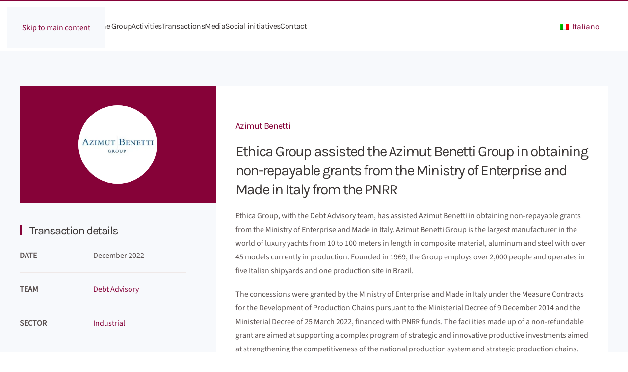

--- FILE ---
content_type: text/html; charset=UTF-8
request_url: https://ethica-group.com/en/transactions/azimut-benetti/
body_size: 10920
content:
<!DOCTYPE html><html lang="en-US" prefix="og: https://ogp.me/ns#"><head><meta charset="UTF-8"><meta name="viewport" content="width=device-width, initial-scale=1"><link rel="icon" href="/wp-content/uploads/2022/10/ethica-favicon-96.png" sizes="any"><link rel="apple-touch-icon" href="/wp-content/uploads/2022/10/ethica-favicon-180.png"><style>img:is([sizes="auto" i],[sizes^="auto," i]){contain-intrinsic-size:3000px 1500px}</style><link rel="alternate" hreflang="it" href="https://ethica-group.com/operazioni/azimut-benetti/" /><link rel="alternate" hreflang="en" href="https://ethica-group.com/en/transactions/azimut-benetti/" /><link rel="alternate" hreflang="x-default" href="https://ethica-group.com/operazioni/azimut-benetti/" /><link media="all" href="https://ethica-group.com/wp-content/cache/autoptimize/css/autoptimize_fa95c85d79b4c44705ffaff39a24349d.css" rel="stylesheet"><title>Azimut Benetti - Ethica</title><meta name="robots" content="follow, index, max-snippet:-1, max-video-preview:-1, max-image-preview:large"/><link rel="canonical" href="https://ethica-group.com/en/transactions/azimut-benetti/" /><meta property="og:locale" content="en_US" /><meta property="og:type" content="article" /><meta property="og:title" content="Azimut Benetti - Ethica" /><meta property="og:url" content="https://ethica-group.com/en/transactions/azimut-benetti/" /><meta property="og:site_name" content="Ethica" /><meta property="og:image" content="https://ethica-group.com/wp-content/uploads/2023/02/f4fcc5c0-9889-11eb-be25-47585f297248-1595237814925.jpg" /><meta property="og:image:secure_url" content="https://ethica-group.com/wp-content/uploads/2023/02/f4fcc5c0-9889-11eb-be25-47585f297248-1595237814925.jpg" /><meta property="og:image:width" content="200" /><meta property="og:image:height" content="200" /><meta property="og:image:alt" content="Azimut Benetti" /><meta property="og:image:type" content="image/jpeg" /><meta name="twitter:card" content="summary_large_image" /><meta name="twitter:title" content="Azimut Benetti - Ethica" /><meta name="twitter:image" content="https://ethica-group.com/wp-content/uploads/2023/02/f4fcc5c0-9889-11eb-be25-47585f297248-1595237814925.jpg" /><link rel='dns-prefetch' href='//cdn.iubenda.com' /><link rel="alternate" type="application/rss+xml" title="Ethica &raquo; Feed" href="https://ethica-group.com/en/feed/" /><link rel="alternate" type="application/rss+xml" title="Ethica &raquo; Comments Feed" href="https://ethica-group.com/en/comments/feed/" /> <script defer src="[data-uri]"></script> <style id='wp-emoji-styles-inline-css' type='text/css'>img.wp-smiley,img.emoji{display:inline !important;border:none !important;box-shadow:none !important;height:1em !important;width:1em !important;margin:0 .07em !important;vertical-align:-.1em !important;background:0 0 !important;padding:0 !important}</style><style id='rank-math-toc-block-style-inline-css' type='text/css'>.wp-block-rank-math-toc-block nav ol{counter-reset:item}.wp-block-rank-math-toc-block nav ol li{display:block}.wp-block-rank-math-toc-block nav ol li:before{content:counters(item,".") ". ";counter-increment:item}</style><style id='rank-math-rich-snippet-style-inline-css' type='text/css'>/*!
* Plugin:  Rank Math
* URL: https://rankmath.com/wordpress/plugin/seo-suite/
* Name:  rank-math-review-snippet.css
*/
@-webkit-keyframes spin{0%{-webkit-transform:rotate(0deg)}100%{-webkit-transform:rotate(-360deg)}}@keyframes spin{0%{-webkit-transform:rotate(0deg)}100%{-webkit-transform:rotate(-360deg)}}@keyframes bounce{from{-webkit-transform:translateY(0px);transform:translateY(0px)}to{-webkit-transform:translateY(-5px);transform:translateY(-5px)}}@-webkit-keyframes bounce{from{-webkit-transform:translateY(0px);transform:translateY(0px)}to{-webkit-transform:translateY(-5px);transform:translateY(-5px)}}@-webkit-keyframes loading{0%{background-size:20% 50%,20% 50%,20% 50%}20%{background-size:20% 20%,20% 50%,20% 50%}40%{background-size:20% 100%,20% 20%,20% 50%}60%{background-size:20% 50%,20% 100%,20% 20%}80%{background-size:20% 50%,20% 50%,20% 100%}100%{background-size:20% 50%,20% 50%,20% 50%}}@keyframes loading{0%{background-size:20% 50%,20% 50%,20% 50%}20%{background-size:20% 20%,20% 50%,20% 50%}40%{background-size:20% 100%,20% 20%,20% 50%}60%{background-size:20% 50%,20% 100%,20% 20%}80%{background-size:20% 50%,20% 50%,20% 100%}100%{background-size:20% 50%,20% 50%,20% 50%}}:root{--rankmath-wp-adminbar-height:0}#rank-math-rich-snippet-wrapper{overflow:hidden}#rank-math-rich-snippet-wrapper h5.rank-math-title{display:block;font-size:18px;line-height:1.4}#rank-math-rich-snippet-wrapper .rank-math-review-image{float:right;max-width:40%;margin-left:15px}#rank-math-rich-snippet-wrapper .rank-math-review-data{margin-bottom:15px}#rank-math-rich-snippet-wrapper .rank-math-total-wrapper{width:100%;padding:0 0 20px;float:left;clear:both;position:relative;-webkit-box-sizing:border-box;box-sizing:border-box}#rank-math-rich-snippet-wrapper .rank-math-total-wrapper .rank-math-total{border:0;display:block;margin:0;width:auto;float:left;text-align:left;padding:0;font-size:24px;line-height:1;font-weight:700;-webkit-box-sizing:border-box;box-sizing:border-box;overflow:hidden}#rank-math-rich-snippet-wrapper .rank-math-total-wrapper .rank-math-review-star{float:left;margin-left:15px;margin-top:5px;position:relative;z-index:99;line-height:1}#rank-math-rich-snippet-wrapper .rank-math-total-wrapper .rank-math-review-star .rank-math-review-result-wrapper{display:inline-block;white-space:nowrap;position:relative;color:#e7e7e7}#rank-math-rich-snippet-wrapper .rank-math-total-wrapper .rank-math-review-star .rank-math-review-result-wrapper .rank-math-review-result{position:absolute;top:0;left:0;overflow:hidden;white-space:nowrap;color:#ffbe01}#rank-math-rich-snippet-wrapper .rank-math-total-wrapper .rank-math-review-star .rank-math-review-result-wrapper i{font-size:18px;-webkit-text-stroke-width:1px;font-style:normal;padding:0 2px;line-height:inherit}#rank-math-rich-snippet-wrapper .rank-math-total-wrapper .rank-math-review-star .rank-math-review-result-wrapper i:before{content:"\2605"}body.rtl #rank-math-rich-snippet-wrapper .rank-math-review-image{float:left;margin-left:0;margin-right:15px}body.rtl #rank-math-rich-snippet-wrapper .rank-math-total-wrapper .rank-math-total{float:right}body.rtl #rank-math-rich-snippet-wrapper .rank-math-total-wrapper .rank-math-review-star{float:right;margin-left:0;margin-right:15px}body.rtl #rank-math-rich-snippet-wrapper .rank-math-total-wrapper .rank-math-review-star .rank-math-review-result{left:auto;right:0}@media screen and (max-width:480px){#rank-math-rich-snippet-wrapper .rank-math-review-image{display:block;max-width:100%;width:100%;text-align:center;margin-right:0}#rank-math-rich-snippet-wrapper .rank-math-review-data{clear:both}}.clear{clear:both}</style><style id='classic-theme-styles-inline-css' type='text/css'>/*! This file is auto-generated */
.wp-block-button__link{color:#fff;background-color:#32373c;border-radius:9999px;box-shadow:none;text-decoration:none;padding:calc(.667em + 2px) calc(1.333em + 2px);font-size:1.125em}.wp-block-file__button{background:#32373c;color:#fff;text-decoration:none}</style><style id='global-styles-inline-css' type='text/css'>:root{--wp--preset--aspect-ratio--square:1;--wp--preset--aspect-ratio--4-3:4/3;--wp--preset--aspect-ratio--3-4:3/4;--wp--preset--aspect-ratio--3-2:3/2;--wp--preset--aspect-ratio--2-3:2/3;--wp--preset--aspect-ratio--16-9:16/9;--wp--preset--aspect-ratio--9-16:9/16;--wp--preset--color--black:#000;--wp--preset--color--cyan-bluish-gray:#abb8c3;--wp--preset--color--white:#fff;--wp--preset--color--pale-pink:#f78da7;--wp--preset--color--vivid-red:#cf2e2e;--wp--preset--color--luminous-vivid-orange:#ff6900;--wp--preset--color--luminous-vivid-amber:#fcb900;--wp--preset--color--light-green-cyan:#7bdcb5;--wp--preset--color--vivid-green-cyan:#00d084;--wp--preset--color--pale-cyan-blue:#8ed1fc;--wp--preset--color--vivid-cyan-blue:#0693e3;--wp--preset--color--vivid-purple:#9b51e0;--wp--preset--gradient--vivid-cyan-blue-to-vivid-purple:linear-gradient(135deg,rgba(6,147,227,1) 0%,#9b51e0 100%);--wp--preset--gradient--light-green-cyan-to-vivid-green-cyan:linear-gradient(135deg,#7adcb4 0%,#00d082 100%);--wp--preset--gradient--luminous-vivid-amber-to-luminous-vivid-orange:linear-gradient(135deg,rgba(252,185,0,1) 0%,rgba(255,105,0,1) 100%);--wp--preset--gradient--luminous-vivid-orange-to-vivid-red:linear-gradient(135deg,rgba(255,105,0,1) 0%,#cf2e2e 100%);--wp--preset--gradient--very-light-gray-to-cyan-bluish-gray:linear-gradient(135deg,#eee 0%,#a9b8c3 100%);--wp--preset--gradient--cool-to-warm-spectrum:linear-gradient(135deg,#4aeadc 0%,#9778d1 20%,#cf2aba 40%,#ee2c82 60%,#fb6962 80%,#fef84c 100%);--wp--preset--gradient--blush-light-purple:linear-gradient(135deg,#ffceec 0%,#9896f0 100%);--wp--preset--gradient--blush-bordeaux:linear-gradient(135deg,#fecda5 0%,#fe2d2d 50%,#6b003e 100%);--wp--preset--gradient--luminous-dusk:linear-gradient(135deg,#ffcb70 0%,#c751c0 50%,#4158d0 100%);--wp--preset--gradient--pale-ocean:linear-gradient(135deg,#fff5cb 0%,#b6e3d4 50%,#33a7b5 100%);--wp--preset--gradient--electric-grass:linear-gradient(135deg,#caf880 0%,#71ce7e 100%);--wp--preset--gradient--midnight:linear-gradient(135deg,#020381 0%,#2874fc 100%);--wp--preset--font-size--small:13px;--wp--preset--font-size--medium:20px;--wp--preset--font-size--large:36px;--wp--preset--font-size--x-large:42px;--wp--preset--spacing--20:.44rem;--wp--preset--spacing--30:.67rem;--wp--preset--spacing--40:1rem;--wp--preset--spacing--50:1.5rem;--wp--preset--spacing--60:2.25rem;--wp--preset--spacing--70:3.38rem;--wp--preset--spacing--80:5.06rem;--wp--preset--shadow--natural:6px 6px 9px rgba(0,0,0,.2);--wp--preset--shadow--deep:12px 12px 50px rgba(0,0,0,.4);--wp--preset--shadow--sharp:6px 6px 0px rgba(0,0,0,.2);--wp--preset--shadow--outlined:6px 6px 0px -3px rgba(255,255,255,1),6px 6px rgba(0,0,0,1);--wp--preset--shadow--crisp:6px 6px 0px rgba(0,0,0,1)}:where(.is-layout-flex){gap:.5em}:where(.is-layout-grid){gap:.5em}body .is-layout-flex{display:flex}.is-layout-flex{flex-wrap:wrap;align-items:center}.is-layout-flex>:is(*,div){margin:0}body .is-layout-grid{display:grid}.is-layout-grid>:is(*,div){margin:0}:where(.wp-block-columns.is-layout-flex){gap:2em}:where(.wp-block-columns.is-layout-grid){gap:2em}:where(.wp-block-post-template.is-layout-flex){gap:1.25em}:where(.wp-block-post-template.is-layout-grid){gap:1.25em}.has-black-color{color:var(--wp--preset--color--black) !important}.has-cyan-bluish-gray-color{color:var(--wp--preset--color--cyan-bluish-gray) !important}.has-white-color{color:var(--wp--preset--color--white) !important}.has-pale-pink-color{color:var(--wp--preset--color--pale-pink) !important}.has-vivid-red-color{color:var(--wp--preset--color--vivid-red) !important}.has-luminous-vivid-orange-color{color:var(--wp--preset--color--luminous-vivid-orange) !important}.has-luminous-vivid-amber-color{color:var(--wp--preset--color--luminous-vivid-amber) !important}.has-light-green-cyan-color{color:var(--wp--preset--color--light-green-cyan) !important}.has-vivid-green-cyan-color{color:var(--wp--preset--color--vivid-green-cyan) !important}.has-pale-cyan-blue-color{color:var(--wp--preset--color--pale-cyan-blue) !important}.has-vivid-cyan-blue-color{color:var(--wp--preset--color--vivid-cyan-blue) !important}.has-vivid-purple-color{color:var(--wp--preset--color--vivid-purple) !important}.has-black-background-color{background-color:var(--wp--preset--color--black) !important}.has-cyan-bluish-gray-background-color{background-color:var(--wp--preset--color--cyan-bluish-gray) !important}.has-white-background-color{background-color:var(--wp--preset--color--white) !important}.has-pale-pink-background-color{background-color:var(--wp--preset--color--pale-pink) !important}.has-vivid-red-background-color{background-color:var(--wp--preset--color--vivid-red) !important}.has-luminous-vivid-orange-background-color{background-color:var(--wp--preset--color--luminous-vivid-orange) !important}.has-luminous-vivid-amber-background-color{background-color:var(--wp--preset--color--luminous-vivid-amber) !important}.has-light-green-cyan-background-color{background-color:var(--wp--preset--color--light-green-cyan) !important}.has-vivid-green-cyan-background-color{background-color:var(--wp--preset--color--vivid-green-cyan) !important}.has-pale-cyan-blue-background-color{background-color:var(--wp--preset--color--pale-cyan-blue) !important}.has-vivid-cyan-blue-background-color{background-color:var(--wp--preset--color--vivid-cyan-blue) !important}.has-vivid-purple-background-color{background-color:var(--wp--preset--color--vivid-purple) !important}.has-black-border-color{border-color:var(--wp--preset--color--black) !important}.has-cyan-bluish-gray-border-color{border-color:var(--wp--preset--color--cyan-bluish-gray) !important}.has-white-border-color{border-color:var(--wp--preset--color--white) !important}.has-pale-pink-border-color{border-color:var(--wp--preset--color--pale-pink) !important}.has-vivid-red-border-color{border-color:var(--wp--preset--color--vivid-red) !important}.has-luminous-vivid-orange-border-color{border-color:var(--wp--preset--color--luminous-vivid-orange) !important}.has-luminous-vivid-amber-border-color{border-color:var(--wp--preset--color--luminous-vivid-amber) !important}.has-light-green-cyan-border-color{border-color:var(--wp--preset--color--light-green-cyan) !important}.has-vivid-green-cyan-border-color{border-color:var(--wp--preset--color--vivid-green-cyan) !important}.has-pale-cyan-blue-border-color{border-color:var(--wp--preset--color--pale-cyan-blue) !important}.has-vivid-cyan-blue-border-color{border-color:var(--wp--preset--color--vivid-cyan-blue) !important}.has-vivid-purple-border-color{border-color:var(--wp--preset--color--vivid-purple) !important}.has-vivid-cyan-blue-to-vivid-purple-gradient-background{background:var(--wp--preset--gradient--vivid-cyan-blue-to-vivid-purple) !important}.has-light-green-cyan-to-vivid-green-cyan-gradient-background{background:var(--wp--preset--gradient--light-green-cyan-to-vivid-green-cyan) !important}.has-luminous-vivid-amber-to-luminous-vivid-orange-gradient-background{background:var(--wp--preset--gradient--luminous-vivid-amber-to-luminous-vivid-orange) !important}.has-luminous-vivid-orange-to-vivid-red-gradient-background{background:var(--wp--preset--gradient--luminous-vivid-orange-to-vivid-red) !important}.has-very-light-gray-to-cyan-bluish-gray-gradient-background{background:var(--wp--preset--gradient--very-light-gray-to-cyan-bluish-gray) !important}.has-cool-to-warm-spectrum-gradient-background{background:var(--wp--preset--gradient--cool-to-warm-spectrum) !important}.has-blush-light-purple-gradient-background{background:var(--wp--preset--gradient--blush-light-purple) !important}.has-blush-bordeaux-gradient-background{background:var(--wp--preset--gradient--blush-bordeaux) !important}.has-luminous-dusk-gradient-background{background:var(--wp--preset--gradient--luminous-dusk) !important}.has-pale-ocean-gradient-background{background:var(--wp--preset--gradient--pale-ocean) !important}.has-electric-grass-gradient-background{background:var(--wp--preset--gradient--electric-grass) !important}.has-midnight-gradient-background{background:var(--wp--preset--gradient--midnight) !important}.has-small-font-size{font-size:var(--wp--preset--font-size--small) !important}.has-medium-font-size{font-size:var(--wp--preset--font-size--medium) !important}.has-large-font-size{font-size:var(--wp--preset--font-size--large) !important}.has-x-large-font-size{font-size:var(--wp--preset--font-size--x-large) !important}:where(.wp-block-post-template.is-layout-flex){gap:1.25em}:where(.wp-block-post-template.is-layout-grid){gap:1.25em}:where(.wp-block-columns.is-layout-flex){gap:2em}:where(.wp-block-columns.is-layout-grid){gap:2em}:root :where(.wp-block-pullquote){font-size:1.5em;line-height:1.6}</style> <script defer id="iubenda-head-inline-scripts-0" src="[data-uri]"></script> <script defer  type="text/javascript" class=" _iub_cs_skip" type="text/javascript" src="//cdn.iubenda.com/cs/ccpa/stub.js?ver=3.11.3" id="iubenda-head-scripts-0-js"></script> <script defer  type="text/javascript" charset="UTF-8"="" class=" _iub_cs_skip" type="text/javascript" src="//cdn.iubenda.com/cs/iubenda_cs.js?ver=3.11.3" id="iubenda-head-scripts-1-js"></script> <script defer id="wpml-cookie-js-extra" src="[data-uri]"></script> <script type="text/javascript" src="https://ethica-group.com/wp-content/cache/autoptimize/js/autoptimize_single_c6a55456af4776c733018888483aba22.js?ver=4.6.14" id="wpml-cookie-js" defer="defer" data-wp-strategy="defer"></script> <script defer type="text/javascript" src="https://ethica-group.com/wp-includes/js/jquery/jquery.min.js?ver=3.7.1" id="jquery-core-js"></script> <script defer type="text/javascript" src="https://ethica-group.com/wp-includes/js/jquery/jquery-migrate.min.js?ver=3.4.1" id="jquery-migrate-js"></script> <link rel="https://api.w.org/" href="https://ethica-group.com/en/wp-json/" /><link rel="alternate" title="JSON" type="application/json" href="https://ethica-group.com/en/wp-json/wp/v2/operazioni/4095" /><link rel="EditURI" type="application/rsd+xml" title="RSD" href="https://ethica-group.com/xmlrpc.php?rsd" /><meta name="generator" content="WordPress 6.7.1" /><link rel='shortlink' href='https://ethica-group.com/en/?p=4095' /><link rel="alternate" title="oEmbed (JSON)" type="application/json+oembed" href="https://ethica-group.com/en/wp-json/oembed/1.0/embed?url=https%3A%2F%2Fethica-group.com%2Fen%2Ftransactions%2Fazimut-benetti%2F" /><link rel="alternate" title="oEmbed (XML)" type="text/xml+oembed" href="https://ethica-group.com/en/wp-json/oembed/1.0/embed?url=https%3A%2F%2Fethica-group.com%2Fen%2Ftransactions%2Fazimut-benetti%2F&#038;format=xml" /><meta name="generator" content="WPML ver:4.6.14 stt:1,27;" />  <script defer src="[data-uri]"></script> 
<script defer src="https://ethica-group.com/wp-content/themes/yootheme/vendor/assets/uikit/dist/js/uikit.min.js?ver=4.4.16"></script> <script defer src="https://ethica-group.com/wp-content/themes/yootheme/vendor/assets/uikit/dist/js/uikit-icons-kitchen-daily.min.js?ver=4.4.16"></script> <script defer src="https://ethica-group.com/wp-content/cache/autoptimize/js/autoptimize_single_79b953d6995ea0db704826945629a265.js?ver=4.4.16"></script> <script defer src="[data-uri]"></script> <script defer src="https://ethica-group.com/wp-content/cache/autoptimize/js/autoptimize_single_257c9b2b1efed288c191a8401621fb03.js?ver=4.4.16"></script> </head><body class="operazioni-template-default single single-operazioni postid-4095 "> <noscript><iframe src="https://www.googletagmanager.com/ns.html?id=GTM-NG658DM" height="0" width="0"></iframe></noscript><div class="uk-hidden-visually uk-notification uk-notification-top-left uk-width-auto"><div class="uk-notification-message"> <a href="#tm-main">Skip to main content</a></div></div><div class="tm-page"><header class="tm-header-mobile uk-hidden@m"><div uk-sticky show-on-up animation="uk-animation-slide-top" cls-active="uk-navbar-sticky" sel-target=".uk-navbar-container"><div class="uk-navbar-container"><div class="uk-container uk-container-expand"><nav class="uk-navbar" uk-navbar="{&quot;align&quot;:&quot;left&quot;,&quot;container&quot;:&quot;.tm-header-mobile &gt; [uk-sticky]&quot;,&quot;boundary&quot;:&quot;.tm-header-mobile .uk-navbar-container&quot;}"><div class="uk-navbar-left"> <a href="https://ethica-group.com/en/" aria-label="Back to home" class="uk-logo uk-navbar-item"> <img alt="Ethica Group" loading="eager" width="160" height="65" src="/wp-content/uploads/2022/05/logo.svg"></a></div><div class="uk-navbar-right"> <a uk-toggle href="#tm-dialog-mobile" class="uk-navbar-toggle"> <span class="uk-margin-small-right uk-text-middle">Menu</span><div uk-navbar-toggle-icon></div> </a></div></nav></div></div></div><div id="tm-dialog-mobile" uk-offcanvas="container: true; overlay: true" mode="slide" flip><div class="uk-offcanvas-bar uk-flex uk-flex-column"> <button class="uk-offcanvas-close uk-close-large" type="button" uk-close uk-toggle="cls: uk-close-large; mode: media; media: @s"></button><div class="uk-margin-auto-vertical"><div class="uk-grid uk-child-width-1-1" uk-grid><div><div class="uk-panel widget widget_nav_menu" id="nav_menu-2"><ul class="uk-nav uk-nav-default uk-nav-divider uk-nav-accordion" uk-nav="targets: &gt; .js-accordion" uk-scrollspy-nav="closest: li; scroll: true;"><li class="menu-item menu-item-type-custom menu-item-object-custom menu-item-has-children js-accordion uk-parent"><a href>The Group <span uk-nav-parent-icon></span></a><ul class="uk-nav-sub"><li class="menu-item menu-item-type-post_type menu-item-object-page"><a href="https://ethica-group.com/en/about-us/">About us</a></li><li class="menu-item menu-item-type-post_type menu-item-object-page"><a href="https://ethica-group.com/en/team/">Team</a></li></ul></li><li class="menu-item menu-item-type-custom menu-item-object-custom menu-item-has-children js-accordion uk-parent"><a href>Activities <span uk-nav-parent-icon></span></a><ul class="uk-nav-sub"><li class="menu-item menu-item-type-post_type menu-item-object-page"><a href="https://ethica-group.com/en/ma-advisory/">M&#038;A Advisory</a></li><li class="menu-item menu-item-type-post_type menu-item-object-page"><a href="https://ethica-group.com/en/debt-advisory/">Debt Advisory</a></li><li class="menu-item menu-item-type-post_type menu-item-object-page"><a href="https://ethica-group.com/en/nextinfra-advisory/">NextInfra Advisory</a></li><li class="menu-item menu-item-type-post_type menu-item-object-page"><a href="https://ethica-group.com/en/ecm-advisory/">ECM Advisory</a></li><li class="menu-item menu-item-type-post_type menu-item-object-page"><a href="https://ethica-group.com/en/equity-investments/">Equity Investments</a></li></ul></li><li class="menu-item menu-item-type-post_type menu-item-object-page"><a href="https://ethica-group.com/en/transactions/">Transactions</a></li><li class="menu-item menu-item-type-custom menu-item-object-custom menu-item-has-children js-accordion uk-parent"><a href>Media <span uk-nav-parent-icon></span></a><ul class="uk-nav-sub"><li class="menu-item menu-item-type-post_type menu-item-object-page"><a href="https://ethica-group.com/en/news/">News</a></li><li class="menu-item menu-item-type-custom menu-item-object-custom"><a href="/en/press-clippings">Press Clippings</a></li></ul></li><li class="menu-item menu-item-type-custom menu-item-object-custom"><a href="/en/social-initiatives">Social initiatives</a></li><li class="menu-item menu-item-type-post_type menu-item-object-page"><a href="https://ethica-group.com/en/contact/">Contact</a></li></ul></div></div><div><div class="uk-panel widget widget_icl_lang_sel_widget" id="icl_lang_sel_widget-3"><div class="wpml-ls-sidebars-dialog-mobile wpml-ls wpml-ls-legacy-list-horizontal"><ul><li class="wpml-ls-slot-dialog-mobile wpml-ls-item wpml-ls-item-it wpml-ls-first-item wpml-ls-last-item wpml-ls-item-legacy-list-horizontal"> <a href="https://ethica-group.com/operazioni/azimut-benetti/" class="wpml-ls-link"> <img
 class="wpml-ls-flag"
 src="https://ethica-group.com/wp-content/plugins/sitepress-multilingual-cms/res/flags/it.png"
 alt=""
 width=18
 height=12
 /><span class="wpml-ls-native" lang="it">Italiano</span></a></li></ul></div></div></div></div></div></div></div></header><header class="tm-header uk-visible@m"><div uk-sticky media="@m" show-on-up animation="uk-animation-slide-top" cls-active="uk-navbar-sticky" sel-target=".uk-navbar-container"><div class="uk-navbar-container"><div class="uk-container uk-container-large"><nav class="uk-navbar" uk-navbar="{&quot;align&quot;:&quot;left&quot;,&quot;container&quot;:&quot;.tm-header &gt; [uk-sticky]&quot;,&quot;boundary&quot;:&quot;.tm-header .uk-navbar-container&quot;}"><div class="uk-navbar-left"> <a href="https://ethica-group.com/en/" aria-label="Back to home" class="uk-logo uk-navbar-item"> <img alt="Ethica Group" loading="eager" width="160" height="65" src="/wp-content/uploads/2022/05/logo.svg"></a><ul class="uk-navbar-nav" uk-scrollspy-nav="closest: li; scroll: true; target: &gt; * &gt; a[href];"><li class="menu-item menu-item-type-custom menu-item-object-custom menu-item-has-children uk-parent"><a role="button">The Group</a><div class="uk-drop uk-navbar-dropdown" mode="hover" pos="bottom-left"><div><ul class="uk-nav uk-navbar-dropdown-nav"><li class="menu-item menu-item-type-post_type menu-item-object-page"><a href="https://ethica-group.com/en/about-us/">About us</a></li><li class="menu-item menu-item-type-post_type menu-item-object-page"><a href="https://ethica-group.com/en/team/">Team</a></li></ul></div></div></li><li class="menu-item menu-item-type-custom menu-item-object-custom menu-item-has-children uk-parent"><a role="button">Activities</a><div class="uk-drop uk-navbar-dropdown" mode="hover" pos="bottom-left"><div><ul class="uk-nav uk-navbar-dropdown-nav"><li class="menu-item menu-item-type-post_type menu-item-object-page"><a href="https://ethica-group.com/en/ma-advisory/">M&#038;A Advisory</a></li><li class="menu-item menu-item-type-post_type menu-item-object-page"><a href="https://ethica-group.com/en/debt-advisory/">Debt Advisory</a></li><li class="menu-item menu-item-type-post_type menu-item-object-page"><a href="https://ethica-group.com/en/nextinfra-advisory/">NextInfra Advisory</a></li><li class="menu-item menu-item-type-post_type menu-item-object-page"><a href="https://ethica-group.com/en/ecm-advisory/">ECM Advisory</a></li><li class="menu-item menu-item-type-post_type menu-item-object-page"><a href="https://ethica-group.com/en/equity-investments/">Equity Investments</a></li></ul></div></div></li><li class="menu-item menu-item-type-post_type menu-item-object-page"><a href="https://ethica-group.com/en/transactions/">Transactions</a></li><li class="menu-item menu-item-type-custom menu-item-object-custom menu-item-has-children uk-parent"><a role="button">Media</a><div class="uk-drop uk-navbar-dropdown" mode="hover" pos="bottom-left"><div><ul class="uk-nav uk-navbar-dropdown-nav"><li class="menu-item menu-item-type-post_type menu-item-object-page"><a href="https://ethica-group.com/en/news/">News</a></li><li class="menu-item menu-item-type-custom menu-item-object-custom"><a href="/en/press-clippings">Press Clippings</a></li></ul></div></div></li><li class="menu-item menu-item-type-custom menu-item-object-custom"><a href="/en/social-initiatives">Social initiatives</a></li><li class="menu-item menu-item-type-post_type menu-item-object-page"><a href="https://ethica-group.com/en/contact/">Contact</a></li></ul></div><div class="uk-navbar-right"><div class="uk-navbar-item widget widget_icl_lang_sel_widget" id="icl_lang_sel_widget-2"><div class="wpml-ls-sidebars-header wpml-ls wpml-ls-legacy-list-horizontal"><ul><li class="wpml-ls-slot-header wpml-ls-item wpml-ls-item-it wpml-ls-first-item wpml-ls-last-item wpml-ls-item-legacy-list-horizontal"> <a href="https://ethica-group.com/operazioni/azimut-benetti/" class="wpml-ls-link"> <img
 class="wpml-ls-flag"
 src="https://ethica-group.com/wp-content/plugins/sitepress-multilingual-cms/res/flags/it.png"
 alt=""
 width=18
 height=12
 /><span class="wpml-ls-native" lang="it">Italiano</span></a></li></ul></div></div></div></nav></div></div></div></header><main id="tm-main" > <style class="uk-margin-remove-adjacent">#template-mKcc12Sl\#0 .el-image{border-radius:99px;width:160px;height:160px;object-fit:contain;position:relative;z-index:2;background:#fff}#template-mKcc12Sl\#1 .el-title{text-transform:uppercase}#template-mKcc12Sl\#1 .uk-list{margin-right:40px !important}#template-mKcc12Sl\#1 .el-content{pointer-events:none !important}</style><div class="uk-section-muted uk-section"><div class="uk-container"><div class="uk-grid tm-grid-expand uk-grid-column-collapse uk-grid-row-large uk-grid-margin-large" uk-grid><div class="uk-width-1-3@m"><div class="uk-card uk-card-primary uk-card-body uk-margin-remove-first-child uk-margin uk-text-center" id="template-mKcc12Sl#0"> <picture> <source type="image/webp" srcset="/wp-content/themes/yootheme/cache/f0/f4fcc5c0-9889-11eb-be25-47585f297248-1595237814925-f0ea1f87.webp 200w" sizes="(min-width: 200px) 200px"> <img decoding="async" src="/wp-content/themes/yootheme/cache/35/f4fcc5c0-9889-11eb-be25-47585f297248-1595237814925-35ceef20.jpeg" width="200" height="200" alt loading="lazy" class="el-image"> </picture></div><h2 class="uk-h3 uk-heading-bullet"> Transaction details</h2><ul class="uk-list uk-list-divider uk-list-large dettagli-operazione" id="template-mKcc12Sl#1"><li class="el-item"><div class="uk-child-width-expand@s uk-grid-small" uk-grid><div class="uk-width-small@s uk-text-break"><div class="el-title uk-margin-remove uk-text-bold">Date</div></div><div><div class="el-content uk-panel">December 2022</div></div></div></li><li class="el-item"><div class="uk-child-width-expand@s uk-grid-small" uk-grid><div class="uk-width-small@s uk-text-break"><div class="el-title uk-margin-remove uk-text-bold">Team</div></div><div><div class="el-content uk-panel"><a href="https://ethica-group.com/en/tipo_operazione/debt-advisory-en/" rel="tag">Debt Advisory</a></div></div></div></li><li class="el-item"><div class="uk-child-width-expand@s uk-grid-small" uk-grid><div class="uk-width-small@s uk-text-break"><div class="el-title uk-margin-remove uk-text-bold">Sector</div></div><div><div class="el-content uk-panel"><a href="https://ethica-group.com/en/settore/industrial-en/" rel="tag">Industrial</a></div></div></div></li></ul></div><div class="uk-grid-item-match uk-width-2-3@m"><div class="uk-tile-default uk-tile"><div class="uk-panel uk-margin-remove-first-child uk-margin" id="panel-operazione"><h1 class="el-title uk-h5 uk-text-primary uk-margin-top uk-margin-remove-bottom"> Azimut Benetti</h1><div class="el-content uk-panel uk-margin-top"><h2 id="tw-target-text" class="tw-data-text tw-text-large tw-ta" dir="ltr" data-placeholder="Traduzione"><span class="Y2IQFc" lang="en">Ethica Group assisted the Azimut Benetti Group in obtaining non-repayable grants from the Ministry of Enterprise and Made in Italy from the PNRR </span></h2><p class="tw-data-text tw-text-large tw-ta" dir="ltr" data-placeholder="Traduzione"><span class="Y2IQFc" lang="en">Ethica Group, with the Debt Advisory team, has assisted Azimut Benetti in obtaining non-repayable grants from the Ministry of Enterprise and Made in Italy. Azimut Benetti Group is the largest manufacturer in the world of luxury yachts from 10 to 100 meters in length in composite material, aluminum and steel with over 45 models currently in production. Founded in 1969, the Group employs over 2,000 people and operates in five Italian shipyards and one production site in Brazil.</span></p><p class="tw-data-text tw-text-large tw-ta" dir="ltr" data-placeholder="Traduzione"><span class="Y2IQFc" lang="en">The concessions were granted by the Ministry of Enterprise and Made in Italy under the Measure Contracts for the Development of Production Chains pursuant to the Ministerial Decree of 9 December 2014 and the Ministerial Decree of 25 March 2022, financed with PNRR funds. The facilities made up of a non-refundable grant are aimed at supporting a complex program of strategic and innovative productive investments aimed at strengthening the competitiveness of the national production system and strategic production chains. Specifically, the complex development program will be implemented in the three-year period 2023-2025 at the production plants in Avigliana (Turin) and Livorno. The total investment concerns an expansion of production capacity aimed at supporting the growing demand of the world market and responds to the need to make production processes increasingly efficient and sustainable. Furthermore, the development program will allow the Group to improve its product excellence and, at the same time, to strengthen the &#8220;Design, fashion and furniture&#8221; supply chain, in which the company is fully part.</span></p></div></div></div></div></div><div class="uk-grid tm-grid-expand uk-margin-large" uk-grid><div class="uk-width-1-2 uk-width-1-2@m"><div class="uk-margin"> <a class="el-content uk-link-text uk-flex-inline uk-flex-center uk-flex-middle" title="Previous" href="https://ethica-group.com/en/transactions/esaote/"> <span class="uk-margin-small-right" uk-icon="chevron-left"></span> Previous </a></div></div><div class="uk-width-1-2 uk-width-1-2@m"><div class="uk-margin uk-text-right"> <a class="el-content uk-link-text uk-flex-inline uk-flex-center uk-flex-middle" title="Next" href="https://ethica-group.com/en/transactions/ebit/"> Next <span class="uk-margin-small-left" uk-icon="chevron-right"></span> </a></div></div></div></div></div></main><footer> <style class="uk-margin-remove-adjacent">#footer-ita{border-top:1px solid #e0dede;position:relative;z-index:3}#footer-eng{border-top:1px solid #e0dede;position:relative;z-index:3}</style><div id="footer-ita" class="uk-section-default uk-section uk-section-small" uk-scrollspy="target: [uk-scrollspy-class]; cls: uk-animation-slide-bottom-small; delay: false;"><div class="uk-container"><div class="uk-grid tm-grid-expand uk-grid-large uk-margin-large" uk-grid><div class="uk-width-1-2@s uk-width-1-4@m"><h2 class="uk-h6 uk-text-left@s uk-text-center" uk-scrollspy-class> Il Gruppo</h2><ul class="uk-list uk-text-left@s uk-text-center" uk-scrollspy-class><li class="el-item"><div class="el-content uk-panel"><a href="/chi-siamo/" class="el-link uk-link-muted uk-margin-remove-last-child"><p>Chi siamo</p></a></div></li><li class="el-item"><div class="el-content uk-panel"><a href="/team/" class="el-link uk-link-muted uk-margin-remove-last-child"><p>Team</p></a></div></li></ul></div><div class="uk-width-1-2@s uk-width-1-4@m"><h2 class="uk-h6 uk-text-left@s uk-text-center" uk-scrollspy-class> Attività</h2><ul class="uk-list uk-text-left@s uk-text-center" uk-scrollspy-class><li class="el-item"><div class="el-content uk-panel"><a href="/ma-advisory/" class="el-link uk-link-muted uk-margin-remove-last-child"><p><span>M&amp;A Advisory</span></p></a></div></li><li class="el-item"><div class="el-content uk-panel"><a href="/debt-advisory/" class="el-link uk-link-muted uk-margin-remove-last-child"><p>Debt Advisory</p></a></div></li><li class="el-item"><div class="el-content uk-panel"><a href="/nextinfra-advisory/" class="el-link uk-link-muted uk-margin-remove-last-child"><p>NextInfra Advisory</p></a></div></li><li class="el-item"><div class="el-content uk-panel"><a href="/ecm-advisory/" class="el-link uk-link-muted uk-margin-remove-last-child"><p>ECM Advisory</p></a></div></li><li class="el-item"><div class="el-content uk-panel"><a href="/equity-investments/" class="el-link uk-link-muted uk-margin-remove-last-child"><p>Equity Investments</p></a></div></li></ul></div><div class="uk-width-1-2@s uk-width-1-4@m"><h2 class="uk-h6 uk-text-left@s uk-text-center" uk-scrollspy-class> Press Area</h2><ul class="uk-list uk-text-left@s uk-text-center" uk-scrollspy-class><li class="el-item"><div class="el-content uk-panel"><a href="/comunicati-stampa/" class="el-link uk-link-muted uk-margin-remove-last-child"><p>Comunicati Stampa</p></a></div></li><li class="el-item"><div class="el-content uk-panel"><a href="/rassegna-stampa/" class="el-link uk-link-muted uk-margin-remove-last-child"><p>Rassegna Stampa</p></a></div></li></ul></div><div class="uk-width-1-2@s uk-width-1-4@m"><h2 class="uk-h6 uk-text-left@s uk-text-center" uk-scrollspy-class> Contattaci</h2><ul class="uk-list uk-text-left@s uk-text-center" uk-scrollspy-class><li class="el-item"><div class="el-content uk-panel"><a href="/contatti/" class="el-link uk-link-muted uk-margin-remove-last-child">Contatti</a></div></li></ul><div class="uk-margin uk-text-left@s uk-text-center" uk-scrollspy-class><ul class="uk-child-width-auto uk-grid-medium uk-flex-inline uk-flex-middle" uk-grid><li class="el-item"> <a class="el-link" href="https://www.linkedin.com/company/714388" target="_blank" rel="noreferrer"><span uk-icon="icon: linkedin;"></span></a></li></ul></div><hr uk-scrollspy-class><h2 class="uk-h6 uk-text-left@s uk-text-center" uk-scrollspy-class> Lavora con noi</h2><div class="uk-margin" uk-scrollspy-class> <a class="el-content uk-button uk-button-text uk-flex-inline uk-flex-center uk-flex-middle" href="mailto:recruiting@ethica-group.com"> <span class="uk-margin-small-right" uk-icon="mail"></span> recruiting@ethica-group.com </a></div></div></div><div class="uk-grid tm-grid-expand uk-child-width-1-1 uk-grid-margin"><div class="uk-width-1-1"><hr uk-scrollspy-class><div class="uk-margin uk-text-center" uk-scrollspy-class><div class="uk-flex-middle uk-grid-small uk-child-width-auto uk-flex-center" uk-grid><div class="el-item"> <a class="el-content uk-link-text" title="Privacy policy" href="https://www.iubenda.com/privacy-policy/99360015" target="_blank"> Privacy policy </a></div><div class="el-item"> <a class="el-content uk-link-text" href="https://www.iubenda.com/privacy-policy/99360015/cookie-policy" target="_blank"> Cookie policy </a></div></div></div></div></div></div></div><div id="footer-eng" class="uk-section-default uk-section uk-section-small" uk-scrollspy="target: [uk-scrollspy-class]; cls: uk-animation-slide-bottom-small; delay: false;"><div class="uk-container"><div class="uk-grid tm-grid-expand uk-grid-large uk-margin-large" uk-grid><div class="uk-width-1-2@s uk-width-1-4@m"><h2 class="uk-h6 uk-text-left@s uk-text-center" uk-scrollspy-class> The Group</h2><ul class="uk-list uk-text-left@s uk-text-center" uk-scrollspy-class><li class="el-item"><div class="el-content uk-panel"><a href="/en/about-us" class="el-link uk-link-muted uk-margin-remove-last-child">About us</a></div></li><li class="el-item"><div class="el-content uk-panel"><a href="/en/team/" class="el-link uk-link-muted uk-margin-remove-last-child"><p>Team</p></a></div></li></ul></div><div class="uk-width-1-2@s uk-width-1-4@m"><h2 class="uk-h6 uk-text-left@s uk-text-center" uk-scrollspy-class> Activities</h2><ul class="uk-list uk-text-left@s uk-text-center" uk-scrollspy-class><li class="el-item"><div class="el-content uk-panel"><a href="/en/ma-advisory/" class="el-link uk-link-muted uk-margin-remove-last-child"><p><span>M&amp;A Advisory</span></p></a></div></li><li class="el-item"><div class="el-content uk-panel"><a href="/en/debt-advisory/" class="el-link uk-link-muted uk-margin-remove-last-child"><p>Debt Advisory</p></a></div></li><li class="el-item"><div class="el-content uk-panel"><a href="/en/nextinfra-advisory/" class="el-link uk-link-muted uk-margin-remove-last-child"><p>NextInfra Advisory</p></a></div></li><li class="el-item"><div class="el-content uk-panel"><a href="/en/ecm-advisory/" class="el-link uk-link-muted uk-margin-remove-last-child"><p>ECM Advisory</p></a></div></li><li class="el-item"><div class="el-content uk-panel"><a href="/en/equity-investments/" class="el-link uk-link-muted uk-margin-remove-last-child"><p>Equity Investments</p></a></div></li></ul></div><div class="uk-width-1-2@s uk-width-1-4@m"><h2 class="uk-h6 uk-text-left@s uk-text-center" uk-scrollspy-class> Press Area</h2><ul class="uk-list uk-text-left@s uk-text-center" uk-scrollspy-class><li class="el-item"><div class="el-content uk-panel"><a href="/en/news/" class="el-link uk-link-muted uk-margin-remove-last-child"><p>News</p></a></div></li><li class="el-item"><div class="el-content uk-panel"><a href="/en/press-clippings/" class="el-link uk-link-muted uk-margin-remove-last-child"><p>Press Clippings</p></a></div></li></ul></div><div class="uk-width-1-2@s uk-width-1-4@m"><h2 class="uk-h6 uk-text-left@s uk-text-center" uk-scrollspy-class> Contact us</h2><ul class="uk-list uk-text-left@s uk-text-center" uk-scrollspy-class><li class="el-item"><div class="el-content uk-panel"><a href="/en/contact" class="el-link uk-link-muted uk-margin-remove-last-child">Contact</a></div></li></ul><div class="uk-margin uk-text-left@s uk-text-center" uk-scrollspy-class><ul class="uk-child-width-auto uk-grid-medium uk-flex-inline uk-flex-middle" uk-grid><li class="el-item"> <a class="el-link" href="https://www.linkedin.com/company/714388" target="_blank" rel="noreferrer"><span uk-icon="icon: linkedin;"></span></a></li></ul></div><hr uk-scrollspy-class><h2 class="uk-h6 uk-text-left@s uk-text-center" uk-scrollspy-class> Work with us</h2><div class="uk-margin" uk-scrollspy-class> <a class="el-content uk-button uk-button-text uk-flex-inline uk-flex-center uk-flex-middle" href="mailto:recruiting@ethica-group.com"> <span class="uk-margin-small-right" uk-icon="mail"></span> recruiting@ethica-group.com </a></div></div></div><div class="uk-grid tm-grid-expand uk-child-width-1-1 uk-grid-margin"><div class="uk-width-1-1"><hr uk-scrollspy-class><div class="uk-margin uk-text-center" uk-scrollspy-class><div class="uk-flex-middle uk-grid-small uk-child-width-auto uk-flex-center" uk-grid><div class="el-item"> <a class="el-content uk-link-text" title="Privacy policy" href="https://www.iubenda.com/privacy-policy/64431523" target="_blank"> Privacy policy </a></div><div class="el-item"> <a class="el-content uk-link-text" href="https://www.iubenda.com/privacy-policy/64431523/cookie-policy" target="_blank"> Cookie policy </a></div></div></div></div></div></div></div></footer></div></body></html>

--- FILE ---
content_type: application/javascript; charset=utf-8
request_url: https://cs.iubenda.com/cookie-solution/confs/js/64431523.js
body_size: -205
content:
_iub.csRC = { consApiKey: 'iEGoCTBgL5AfF7GbA4ph1I5wjyyRsi9Y', consentDatabasePublicKey: 'LtG8EUSY57EomyWAAKqSAgv6bAmlgayu', showBranding: true, publicId: 'aa371054-6db6-11ee-8bfc-5ad8d8c564c0', floatingGroup: false };
_iub.csEnabled = true;
_iub.csPurposes = [4,1,3,5];
_iub.cpUpd = 1704708682;
_iub.csT = 0.3;
_iub.googleConsentModeV2 = true;
_iub.totalNumberOfProviders = 3;


--- FILE ---
content_type: application/javascript
request_url: https://ethica-group.com/wp-content/cache/autoptimize/js/autoptimize_single_257c9b2b1efed288c191a8401621fb03.js?ver=4.4.16
body_size: 1573
content:
jQuery(document).ready(function(){jQuery(".team-panel .el-link").attr("rel","nofollow");setTimeout(function(){jQuery('.iubenda-tp-btn').remove()},1000);if(jQuery('#operazioni-grid').length){let tipiSettori=[];let gridElements=jQuery('.js-filter>div');for(const element of gridElements){let settoreText=jQuery(element).find('.el-meta').text();if(settoreText.indexOf(', ')>0){var settoriArray=settoreText.split(', ');for(const settore of settoriArray){if(jQuery.inArray(settore,tipiSettori)===-1){tipiSettori.push(settore);}}}else{if(jQuery.inArray(settoreText,tipiSettori)===-1){tipiSettori.push(settoreText);}}}
var filtri=jQuery('ul.el-nav>li');for(const filtro of filtri){var filtroValue=jQuery(filtro).attr('uk-filter-control');var filtroLabel=jQuery(filtro).find('a').text();if(filtroLabel!="All"){jQuery(filtro).attr('uk-filter-control',"filter: [data-tag~='"+filtroLabel+"']; group: tag")}}
jQuery('#operazioni-grid').prepend('<ul id="filtro-settore" class="el-nav uk-tab uk-flex-center uk-margin-small"></ul>');jQuery('#filtro-settore').append('<li class="uk-active" uk-filter-control="group: settore"><a href="#">All</a></li>');for(const element of gridElements){let text=jQuery(element).find('.el-meta').text();if(text.indexOf(', ')>0){let splitText=text.split(', ');let splitValue=[];for(const[key,text]of Object.entries(splitText)){let splitSlugText=text.toLowerCase().replace(/[^\w ]+/g,'').replace(/ +/g,'-');let oldAttrValue=jQuery(element).attr('data-settore');if(oldAttrValue!=undefined){splitSlugText+=' '+oldAttrValue}
jQuery(element).attr('data-settore',splitSlugText);}}else{let slugText=text.toLowerCase().replace(/[^\w ]+/g,'').replace(/ +/g,'-');jQuery(element).attr('data-settore',slugText);}}
for(const element of tipiSettori){let slugElement=element.toLowerCase().replace(/[^\w ]+/g,'').replace(/ +/g,'-');let attrValue="[data-settore~='"+slugElement+"']";jQuery('#filtro-settore').append('<li uk-filter-control="filter: '+attrValue+'; group: settore"><a href="#">'+element+'</a></li>');}}
if(jQuery('#team-grid').length){var filtri=jQuery('#team-grid > ul > li');console.log(filtri);for(const filtro of filtri){var filtroLabel=jQuery(filtro).find('a').text();var filtroSlug=filtroLabel.toLowerCase().replace(/[^\w ]+/g,'').replace(/ +/g,'-');var label=filtroLabel.replace(/ +/g,'-');if(filtroLabel!="All"){console.log(filtroSlug);jQuery(filtro).addClass(filtroSlug)
jQuery(filtro).attr('uk-filter-control',"filter: [data-tag~='"+label+"']")}}
jQuery('.accounting').css('display','none');jQuery('.administration').css('display','none');jQuery('.corporate-communication').css('display','none');jQuery('.office-management').css('display','none');jQuery('.office-management-en').css('display','none');jQuery('.executive-assistance').css('display','none');jQuery('.executive-assistance-en').css('display','none');jQuery('.front-desk-assistance').css('display','none');jQuery('.front-desk-assistance-en').css('display','none');jQuery('.partner').insertAfter(jQuery('#team-grid > ul > li:nth-child(2)'));jQuery('.partner-en').insertAfter(jQuery('#team-grid > ul > li:nth-child(2)'));jQuery('.ma-advisory').insertAfter(jQuery('.partner'));jQuery('.business-development').insertAfter(jQuery('.equity-investments'));jQuery('[data-tag="Partner"]:first-of-type .el-meta').text('Managing Partner');jQuery('[data-tag="Partner"]:nth-of-type(2) .el-meta').text('Managing Partner');jQuery('#team-grid .el-meta').each(function(){var text=jQuery(this).text();if(text.includes('Partner,')){jQuery(this).text(text.replace('Partner,',''));}});var team=jQuery('#team-grid > div > div');for(const element of team){var name=jQuery(element).find(".el-title").text().trim();}}
if(jQuery('body').hasClass('single-team')){var email=jQuery('a.el-link.uk-button.uk-button-text').text();var newHref='mailto:'+email;jQuery('a.el-link.uk-button.uk-button-text').attr('href',newHref);}
if(jQuery('body').hasClass('page-id-1819')||jQuery('body').hasClass('page-id-3224')){var pageData=javascript_array;if(pageData){google.charts.load('current',{packages:['corechart','bar']});google.charts.setOnLoadCallback(drawChart);let screenWidth=jQuery('#ethica_graph').width();let screenHeight=window.innerHeight/2;function drawChart(){var data=new google.visualization.DataTable();data.addColumn('string','Anno');data.addColumn('number','Operazioni');data.addColumn({role:'style'});data.addColumn({role:'annotation'});for(const[i,row]of pageData.entries()){var temp;var label=row['anno'];var annotation=row['valore'];var color;if(i==pageData.length-1){color='#B14267';}else{color='#791738';}
temp=[label,parseInt(row['valore']),color,annotation];data.addRows([temp]);}
var options={title:'',legend:{position:'none'},width:screenWidth,height:screenHeight,animation:{duration:1000,easing:'out',},chartArea:{'width':'90%','height':'70%'},hAxis:{title:'',viewWindow:{min:[7,30,0],max:[17,30,0]},},vAxis:{title:'',textPosition:'none',gridlines:{color:'transparent'}},tooltip:{trigger:'none'}};var chart=new google.visualization.ColumnChart(document.getElementById('ethica_graph'));chart.draw(data,options);}
jQuery(window).resize(function(){screenWidth=jQuery('#ethica_graph').width();if(window.innerWidth<960){screenHeight=window.innerHeight/1.5;}else{screenHeight=window.innerHeight/2;}
drawChart();});}}
if(jQuery('html').attr('lang')=='en-US'){jQuery('#footer-ita').css('display','none');}else{jQuery('#footer-eng').css('display','none');}});